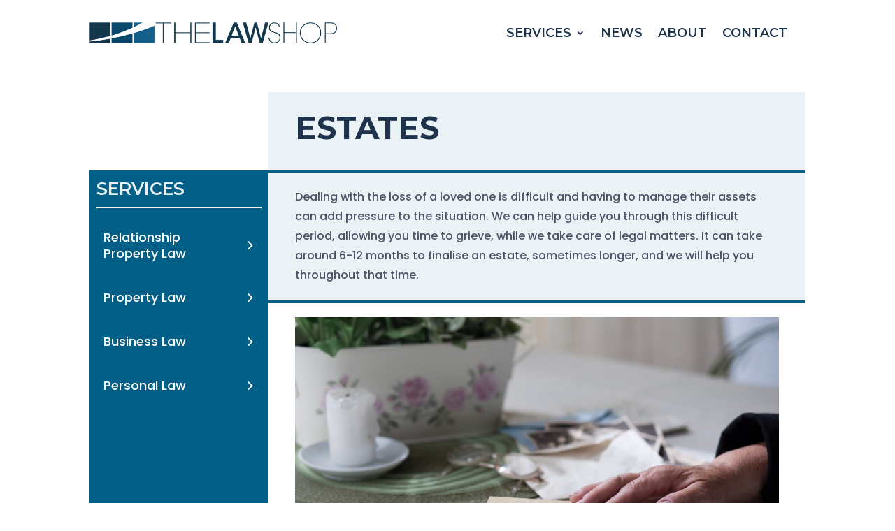

--- FILE ---
content_type: text/css
request_url: https://thelawshop.co.nz/wp-content/et-cache/826256/et-divi-dynamic-tb-825872-tb-825888-826256-late.css?ver=1767670551
body_size: 107
content:
@font-face{font-family:ETmodules;font-display:block;src:url(//thelawshop.co.nz/wp-content/themes/Divi/core/admin/fonts/modules/social/modules.eot);src:url(//thelawshop.co.nz/wp-content/themes/Divi/core/admin/fonts/modules/social/modules.eot?#iefix) format("embedded-opentype"),url(//thelawshop.co.nz/wp-content/themes/Divi/core/admin/fonts/modules/social/modules.woff) format("woff"),url(//thelawshop.co.nz/wp-content/themes/Divi/core/admin/fonts/modules/social/modules.ttf) format("truetype"),url(//thelawshop.co.nz/wp-content/themes/Divi/core/admin/fonts/modules/social/modules.svg#ETmodules) format("svg");font-weight:400;font-style:normal}

--- FILE ---
content_type: text/css
request_url: https://thelawshop.co.nz/wp-content/themes/divi-child/style.css?ver=4.25.0
body_size: 445
content:
/*
 Theme Name: Divi Child
 Theme URI: https://www.elegantthemes.com/gallery/divi/
 Description: Divi Child Theme
 Author: Elegant Themes
 Author URI: https://www.elegantthemes.com
 Template: Divi
 Version: 1.0.0
*/
 
/* =Theme customization starts here
------------------------------------------------------- */
/*----- Start Menu CSS -----*/

/*edit the Divi mobile hamburger icon*/
.mobile_nav.opened .mobile_menu_bar:before {
	content: '\4d'!important;
}
.mobile_menu_bar:before {
	transition: all .4s ease!important;
	transform: rotate(0deg)!important;
	display: block!important;
}
.mobile_nav.opened .mobile_menu_bar::before {
	transition: all .4s ease!important;
	transform: rotate(90deg)!important;
	display: block!important;
}

#primary_menu .et_mobile_menu .first-level.menu-item-has-children {
	position: relative;
}
#primary_menu .et_mobile_menu .sub-menu {
    display: none!important;
}
#primary_menu .et_mobile_menu .sub-menu.reveal-items {
    display: block!important;
}
/* Style for the arrow icon */
#primary_menu .et_mobile_menu span.arrow {
    display: inline-block;

    cursor: pointer;
}
#primary_menu .et_mobile_menu span.arrow:after {
	font-family: etmodules;
    content: '3';
    display: inline-block;
    text-align: center;
    font-size: 30px;
    font-weight: 600;
    margin-top: 10px;
    transition: all .4s ease !important;
	position: absolute;
	top: 5px;
	width:50px;
	height:50px;
	margin-left: 50vw;
}
/* Style for the down arrow */
#primary_menu .et_mobile_menu span.arrow.down:after {
    content: '2';
}
/*----- End Menu CSS -----*/

--- FILE ---
content_type: text/css
request_url: https://thelawshop.co.nz/wp-content/et-cache/826256/et-divi-dynamic-tb-825872-tb-825888-826256-late.css
body_size: 107
content:
@font-face{font-family:ETmodules;font-display:block;src:url(//thelawshop.co.nz/wp-content/themes/Divi/core/admin/fonts/modules/social/modules.eot);src:url(//thelawshop.co.nz/wp-content/themes/Divi/core/admin/fonts/modules/social/modules.eot?#iefix) format("embedded-opentype"),url(//thelawshop.co.nz/wp-content/themes/Divi/core/admin/fonts/modules/social/modules.woff) format("woff"),url(//thelawshop.co.nz/wp-content/themes/Divi/core/admin/fonts/modules/social/modules.ttf) format("truetype"),url(//thelawshop.co.nz/wp-content/themes/Divi/core/admin/fonts/modules/social/modules.svg#ETmodules) format("svg");font-weight:400;font-style:normal}

--- FILE ---
content_type: application/javascript
request_url: https://thelawshop.co.nz/wp-content/themes/divi-child/js/scripts.js?ver=0.1.1
body_size: 326
content:
jQuery(document).ready(function($) {
	//setup_collapsible_submenus
	function setup_collapsible_submenus() {
		var FirstLevel = $('.et_mobile_menu .first-level.menu-item-has-children');
		FirstLevel.each(function() {
			var $this = $(this);
			// Add arrow span if it doesn't exist
			if (!$this.find('.arrow').length) {
				$this.append('<span class="arrow"></span>');
			}
			var arrow = $this.find('.arrow');

			arrow.click(function() {
				$this.children('.sub-menu').toggleClass('reveal-items');
				arrow.toggleClass('down');
			});
		});
	}
	// Call setup_collapsible_submenus inside document ready
	setup_collapsible_submenus();
});

jQuery("body").on("click", function(event){
        var clickedElement = jQuery(event.target);
        if(clickedElement.closest('.mobile_nav').length > 0){  
            return;
        }

        if(jQuery(".mobile_nav").hasClass("opened")){
            jQuery(".mobile_menu_bar").click();
        }
    })